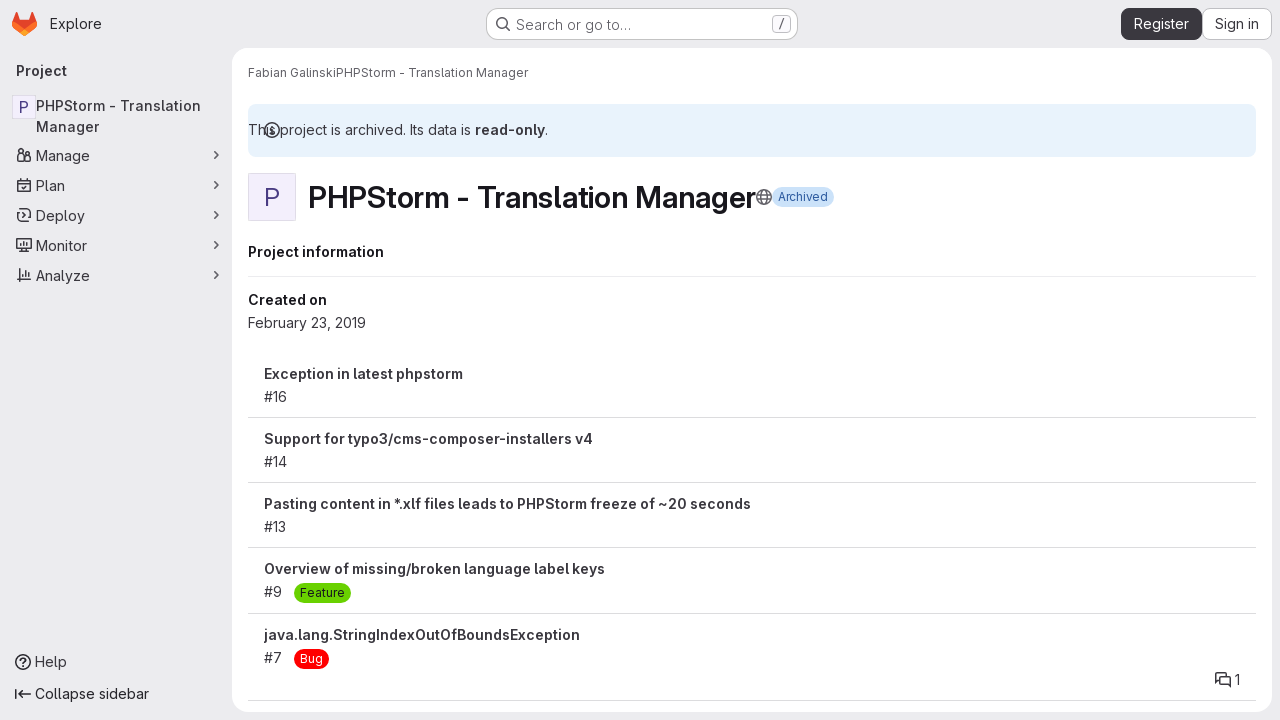

--- FILE ---
content_type: text/html; charset=utf-8
request_url: https://gitlab.sgalinski.de/fgalinski/phpstorm-typo3-coding-tools
body_size: 8354
content:




<!DOCTYPE html>
<html class="gl-system ui-neutral with-top-bar with-header application-chrome page-with-panels with-gl-container-queries " lang="en">
<head prefix="og: http://ogp.me/ns#">
<meta charset="utf-8">
<meta content="IE=edge" http-equiv="X-UA-Compatible">
<meta content="width=device-width, initial-scale=1" name="viewport">
<title>Fabian Galinski / PHPStorm - Translation Manager · GitLab</title>
<script>
//<![CDATA[
window.gon={};gon.api_version="v4";gon.default_avatar_url="https://gitlab.sgalinski.de/assets/no_avatar-849f9c04a3a0d0cea2424ae97b27447dc64a7dbfae83c036c45b403392f0e8ba.png";gon.max_file_size=10;gon.asset_host=null;gon.webpack_public_path="/assets/webpack/";gon.relative_url_root="";gon.user_color_mode="gl-system";gon.user_color_scheme="white";gon.markdown_surround_selection=null;gon.markdown_automatic_lists=null;gon.markdown_maintain_indentation=null;gon.math_rendering_limits_enabled=true;gon.allow_immediate_namespaces_deletion=true;gon.iframe_rendering_enabled=false;gon.iframe_rendering_allowlist=[];gon.recaptcha_api_server_url="https://www.recaptcha.net/recaptcha/api.js";gon.recaptcha_sitekey="6Lexl1AUAAAAAOrHUiJvqwrKc32HO67kocIGWTe_";gon.gitlab_url="https://gitlab.sgalinski.de";gon.promo_url="https://about.gitlab.com";gon.forum_url="https://forum.gitlab.com";gon.docs_url="https://docs.gitlab.com";gon.revision="1e521aad93b";gon.feature_category="groups_and_projects";gon.gitlab_logo="/assets/gitlab_logo-2957169c8ef64c58616a1ac3f4fc626e8a35ce4eb3ed31bb0d873712f2a041a0.png";gon.secure=true;gon.sprite_icons="/assets/icons-dafe78f1f5f3f39844d40e6211b4b6b2b89533b96324c26e6ca12cfd6cf1b0ca.svg";gon.sprite_file_icons="/assets/file_icons/file_icons-90de312d3dbe794a19dee8aee171f184ff69ca9c9cf9fe37e8b254e84c3a1543.svg";gon.illustrations_path="/images/illustrations.svg";gon.emoji_sprites_css_path="/assets/emoji_sprites-bd26211944b9d072037ec97cb138f1a52cd03ef185cd38b8d1fcc963245199a1.css";gon.emoji_backend_version=4;gon.gridstack_css_path="/assets/lazy_bundles/gridstack-f42069e5c7b1542688660592b48f2cbd86e26b77030efd195d124dbd8fe64434.css";gon.test_env=false;gon.disable_animations=false;gon.suggested_label_colors={"#cc338b":"Magenta-pink","#dc143c":"Crimson","#c21e56":"Rose red","#cd5b45":"Dark coral","#ed9121":"Carrot orange","#eee600":"Titanium yellow","#009966":"Green-cyan","#8fbc8f":"Dark sea green","#6699cc":"Blue-gray","#e6e6fa":"Lavender","#9400d3":"Dark violet","#330066":"Deep violet","#36454f":"Charcoal grey","#808080":"Gray"};gon.first_day_of_week=1;gon.time_display_relative=true;gon.time_display_format=0;gon.ee=false;gon.jh=false;gon.dot_com=false;gon.uf_error_prefix="UF";gon.pat_prefix="glpat-";gon.keyboard_shortcuts_enabled=true;gon.broadcast_message_dismissal_path=null;gon.diagramsnet_url="https://embed.diagrams.net";gon.features={"uiForOrganizations":false,"organizationSwitching":false,"findAndReplace":false,"removeMonitorMetrics":true,"newProjectCreationForm":false,"workItemsClientSideBoards":false,"glqlWorkItems":true,"glqlAggregation":false,"glqlTypescript":false,"paneledView":true,"archiveGroup":false,"accessibleLoadingButton":false,"allowIframesInMarkdown":false,"projectStudioEnabled":true,"inlineBlame":false,"issueEmailParticipants":true,"editBranchRules":true,"pageSpecificStyles":false,"directoryCodeDropdownUpdates":true,"repositoryFileTreeBrowser":false};
//]]>
</script>

<script>
//<![CDATA[
const root = document.documentElement;
if (window.matchMedia('(prefers-color-scheme: dark)').matches) {
  root.classList.add('gl-dark');
}

window.matchMedia('(prefers-color-scheme: dark)').addEventListener('change', (e) => {
  if (e.matches) {
    root.classList.add('gl-dark');
  } else {
    root.classList.remove('gl-dark');
  }
});

//]]>
</script>




<meta content="light dark" name="color-scheme">
<link rel="stylesheet" href="/assets/application-267421195ad431679553836c5b410ffe630f2a3119c436775ff47aa32bd041a8.css" media="(prefers-color-scheme: light)" />
<link rel="stylesheet" href="/assets/application_dark-eb6a2be3fa84f122bcfdb01700ceb93d31abe14bec53e18529b0230fdb8d07ce.css" media="(prefers-color-scheme: dark)" />
<link rel="stylesheet" href="/assets/page_bundles/project-84c702fec0d46898f3752e2d11cffd1198f91161651f5a64ba96d3320173c207.css" /><link rel="stylesheet" href="/assets/page_bundles/tree-87852cf755928d514a7c18c7bc442022c92b8887a274746dadf9ab0f18417de8.css" /><link rel="stylesheet" href="/assets/page_bundles/commit_description-9e7efe20f0cef17d0606edabfad0418e9eb224aaeaa2dae32c817060fa60abcc.css" /><link rel="stylesheet" href="/assets/page_bundles/work_items-9f34e9e1785e95144a97edb25299b8dd0d2e641f7efb2d8b7bea3717104ed8f2.css" /><link rel="stylesheet" href="/assets/page_bundles/notes_shared-8f7a9513332533cc4a53b3be3d16e69570e82bc87b3f8913578eaeb0dce57e21.css" />
<link rel="stylesheet" href="/assets/tailwind_cqs-0e9add9895902b334f85f3a8c9ded0e9bcbfef603bbd1efcb51df7dac57c209e.css" />


<link rel="stylesheet" href="/assets/fonts-deb7ad1d55ca77c0172d8538d53442af63604ff490c74acc2859db295c125bdb.css" />
<link rel="stylesheet" href="/assets/highlight/themes/white-c47e38e4a3eafd97b389c0f8eec06dce295f311cdc1c9e55073ea9406b8fe5b0.css" media="(prefers-color-scheme: light)" />
<link rel="stylesheet" href="/assets/highlight/themes/dark-8796b0549a7cd8fd6d2646619fa5840db4505d7031a76d5441a3cee1d12390d2.css" media="(prefers-color-scheme: dark)" />

<script src="/assets/webpack/runtime.880a9edb.bundle.js" defer="defer"></script>
<script src="/assets/webpack/main.ca0196b2.chunk.js" defer="defer"></script>
<script src="/assets/webpack/tracker.4ac2efa2.chunk.js" defer="defer"></script>
<script>
//<![CDATA[
window.snowplowOptions = {"namespace":"gl","hostname":"gitlab.sgalinski.de:443","postPath":"/-/collect_events","forceSecureTracker":true,"appId":"gitlab_sm"};
gl = window.gl || {};
gl.snowplowStandardContext = {"schema":"iglu:com.gitlab/gitlab_standard/jsonschema/1-1-7","data":{"environment":"self-managed","source":"gitlab-rails","correlation_id":"01KFBD9TFKAXANXA5SVN3Q4ASY","extra":{},"user_id":null,"global_user_id":null,"user_type":null,"is_gitlab_team_member":null,"namespace_id":4,"ultimate_parent_namespace_id":4,"project_id":443,"feature_enabled_by_namespace_ids":null,"realm":"self-managed","deployment_type":"self-managed","context_generated_at":"2026-01-19T15:17:16.537Z"}};
gl.snowplowPseudonymizedPageUrl = "https://gitlab.sgalinski.de/namespace4/project443";
gl.maskedDefaultReferrerUrl = null;
gl.ga4MeasurementId = 'G-ENFH3X7M5Y';
gl.duoEvents = [];
gl.onlySendDuoEvents = false;


//]]>
</script>
<link rel="preload" href="/assets/application-267421195ad431679553836c5b410ffe630f2a3119c436775ff47aa32bd041a8.css" as="style" type="text/css">
<link rel="preload" href="/assets/highlight/themes/white-c47e38e4a3eafd97b389c0f8eec06dce295f311cdc1c9e55073ea9406b8fe5b0.css" as="style" type="text/css">




<script src="/assets/webpack/commons-pages.groups.new-pages.import.gitlab_projects.new-pages.import.manifest.new-pages.projects.n-44c6c18e.1bfb6269.chunk.js" defer="defer"></script>
<script src="/assets/webpack/commons-pages.search.show-super_sidebar.6acb116e.chunk.js" defer="defer"></script>
<script src="/assets/webpack/super_sidebar.d81b6984.chunk.js" defer="defer"></script>
<script src="/assets/webpack/commons-pages.projects-pages.projects.activity-pages.projects.alert_management.details-pages.project-16912510.ec48a109.chunk.js" defer="defer"></script>
<script src="/assets/webpack/commons-pages.admin.application_settings-pages.admin.application_settings.appearances.preview_sign_i-f1565176.4e33d525.chunk.js" defer="defer"></script>
<script src="/assets/webpack/commons-pages.groups.packages-pages.groups.registry.repositories-pages.projects.blob.show-pages.proj-5c8a36cb.3416fb61.chunk.js" defer="defer"></script>
<script src="/assets/webpack/commons-pages.projects.blob.show-pages.projects.branches.new-pages.projects.commits.show-pages.proje-81161c0b.b40d5f1b.chunk.js" defer="defer"></script>
<script src="/assets/webpack/commons-pages.import.bitbucket_server.new-pages.import.gitea.new-pages.import.gitlab_projects.new-pa-7a549248.80e44fb5.chunk.js" defer="defer"></script>
<script src="/assets/webpack/dbe6a049.8c51c52f.chunk.js" defer="defer"></script>
<script src="/assets/webpack/commons-pages.projects.blob.show-pages.projects.show-pages.projects.snippets.edit-pages.projects.sni-42df7d4c.aa95e753.chunk.js" defer="defer"></script>
<script src="/assets/webpack/commons-pages.projects.blob.show-pages.projects.show-pages.projects.snippets.show-pages.projects.tre-c684fcf6.8c6bf173.chunk.js" defer="defer"></script>
<script src="/assets/webpack/commons-pages.projects.blob.edit-pages.projects.blob.new-pages.projects.blob.show-pages.projects.sho-ec79e51c.64cb1109.chunk.js" defer="defer"></script>
<script src="/assets/webpack/commons-pages.projects.blob.show-pages.projects.commits.show-pages.projects.show-pages.projects.tree.show.5d32875d.chunk.js" defer="defer"></script>
<script src="/assets/webpack/commons-pages.projects.blob.show-pages.projects.show-pages.projects.tree.show-pages.search.show.8df4e3fd.chunk.js" defer="defer"></script>
<script src="/assets/webpack/commons-pages.projects.blame.show-pages.projects.blob.show-pages.projects.show-pages.projects.tree.show.1fe49f7f.chunk.js" defer="defer"></script>
<script src="/assets/webpack/commons-pages.projects.blob.show-pages.projects.show-pages.projects.tree.show.6f97c221.chunk.js" defer="defer"></script>
<script src="/assets/webpack/commons-pages.groups.show-pages.projects.home_panel-pages.projects.show.f1e3dbe2.chunk.js" defer="defer"></script>
<script src="/assets/webpack/pages.projects.show.94cf3556.chunk.js" defer="defer"></script>

<meta content="object" property="og:type">
<meta content="GitLab" property="og:site_name">
<meta content="Fabian Galinski / PHPStorm - Translation Manager · GitLab" property="og:title">
<meta content="Welcome to sgalinski&#39;s Gitlab" property="og:description">
<meta content="https://gitlab.sgalinski.de/assets/twitter_card-570ddb06edf56a2312253c5872489847a0f385112ddbcd71ccfa1570febab5d2.jpg" property="og:image">
<meta content="64" property="og:image:width">
<meta content="64" property="og:image:height">
<meta content="https://gitlab.sgalinski.de/fgalinski/phpstorm-typo3-coding-tools" property="og:url">
<meta content="summary" property="twitter:card">
<meta content="Fabian Galinski / PHPStorm - Translation Manager · GitLab" property="twitter:title">
<meta content="Welcome to sgalinski&#39;s Gitlab" property="twitter:description">
<meta content="https://gitlab.sgalinski.de/assets/twitter_card-570ddb06edf56a2312253c5872489847a0f385112ddbcd71ccfa1570febab5d2.jpg" property="twitter:image">

<meta name="csrf-param" content="authenticity_token" />
<meta name="csrf-token" content="n4yQQlb7XBnW-hjmjOFz5D-a0oJkDR-_c_E-Gz52NhxD89jPWI9Rslsjx6934g85VC7_2mzV_6K1z861yZHkDQ" />
<meta name="csp-nonce" />
<meta name="action-cable-url" content="/-/cable" />
<link href="/-/manifest.json" rel="manifest">
<link rel="icon" type="image/png" href="/assets/favicon-72a2cad5025aa931d6ea56c3201d1f18e68a8cd39788c7c80d5b2b82aa5143ef.png" id="favicon" data-original-href="/assets/favicon-72a2cad5025aa931d6ea56c3201d1f18e68a8cd39788c7c80d5b2b82aa5143ef.png" />
<link rel="apple-touch-icon" type="image/x-icon" href="/assets/apple-touch-icon-b049d4bc0dd9626f31db825d61880737befc7835982586d015bded10b4435460.png" />
<link href="/search/opensearch.xml" rel="search" title="Search GitLab" type="application/opensearchdescription+xml">
<link rel="alternate" type="application/atom+xml" title="PHPStorm - Translation Manager activity" href="/fgalinski/phpstorm-typo3-coding-tools.atom" />

<script>
//<![CDATA[
var _gaq = _gaq || [];
_gaq.push(['_setAccount', 'UA-44977085-2']);
_gaq.push(['_trackPageview']);

(function() {
  var ga = document.createElement('script'); ga.type = 'text/javascript'; ga.async = true;
  ga.src = ('https:' == document.location.protocol ? 'https://ssl' : 'http://www') + '.google-analytics.com/ga.js';
  var s = document.getElementsByTagName('script')[0]; s.parentNode.insertBefore(ga, s);
})();


//]]>
</script>


<meta content="Welcome to sgalinski&#39;s Gitlab" name="description">
<meta content="#F1F0F6" media="(prefers-color-scheme: light)" name="theme-color">
<meta content="#232128" media="(prefers-color-scheme: dark)" name="theme-color">
</head>

<body class="tab-width-8 gl-browser-chrome gl-platform-mac " data-namespace-id="4" data-page="projects:show" data-page-type-id="phpstorm-typo3-coding-tools" data-project="phpstorm-typo3-coding-tools" data-project-full-path="fgalinski/phpstorm-typo3-coding-tools" data-project-id="443" data-project-studio-enabled="true">
<div id="js-tooltips-container"></div>

<script>
//<![CDATA[
gl = window.gl || {};
gl.client = {"isChrome":true,"isMac":true};


//]]>
</script>


<header class="super-topbar js-super-topbar"></header>
<div class="layout-page js-page-layout page-with-super-sidebar">
<script>
//<![CDATA[
const outer = document.createElement('div');
outer.style.visibility = 'hidden';
outer.style.overflow = 'scroll';
document.body.appendChild(outer);
const inner = document.createElement('div');
outer.appendChild(inner);
const scrollbarWidth = outer.offsetWidth - inner.offsetWidth;
outer.parentNode.removeChild(outer);
document.documentElement.style.setProperty('--scrollbar-width', `${scrollbarWidth}px`);

//]]>
</script><aside class="js-super-sidebar super-sidebar super-sidebar-loading" data-command-palette="{&quot;project_files_url&quot;:&quot;/fgalinski/phpstorm-typo3-coding-tools/-/files/master?format=json&quot;,&quot;project_blob_url&quot;:&quot;/fgalinski/phpstorm-typo3-coding-tools/-/blob/master&quot;}" data-force-desktop-expanded-sidebar="" data-is-saas="false" data-root-path="/" data-sidebar="{&quot;is_logged_in&quot;:false,&quot;compare_plans_url&quot;:&quot;https://about.gitlab.com/pricing&quot;,&quot;context_switcher_links&quot;:[{&quot;title&quot;:&quot;Explore&quot;,&quot;link&quot;:&quot;/explore&quot;,&quot;icon&quot;:&quot;compass&quot;}],&quot;current_menu_items&quot;:[{&quot;id&quot;:&quot;project_overview&quot;,&quot;title&quot;:&quot;PHPStorm - Translation Manager&quot;,&quot;entity_id&quot;:443,&quot;link&quot;:&quot;/fgalinski/phpstorm-typo3-coding-tools&quot;,&quot;link_classes&quot;:&quot;shortcuts-project&quot;,&quot;is_active&quot;:true},{&quot;id&quot;:&quot;manage_menu&quot;,&quot;title&quot;:&quot;Manage&quot;,&quot;icon&quot;:&quot;users&quot;,&quot;avatar_shape&quot;:&quot;rect&quot;,&quot;link&quot;:&quot;/fgalinski/phpstorm-typo3-coding-tools/activity&quot;,&quot;is_active&quot;:false,&quot;items&quot;:[{&quot;id&quot;:&quot;activity&quot;,&quot;title&quot;:&quot;Activity&quot;,&quot;link&quot;:&quot;/fgalinski/phpstorm-typo3-coding-tools/activity&quot;,&quot;link_classes&quot;:&quot;shortcuts-project-activity&quot;,&quot;is_active&quot;:false},{&quot;id&quot;:&quot;members&quot;,&quot;title&quot;:&quot;Members&quot;,&quot;link&quot;:&quot;/fgalinski/phpstorm-typo3-coding-tools/-/project_members&quot;,&quot;is_active&quot;:false},{&quot;id&quot;:&quot;labels&quot;,&quot;title&quot;:&quot;Labels&quot;,&quot;link&quot;:&quot;/fgalinski/phpstorm-typo3-coding-tools/-/labels&quot;,&quot;is_active&quot;:false}],&quot;separated&quot;:false},{&quot;id&quot;:&quot;plan_menu&quot;,&quot;title&quot;:&quot;Plan&quot;,&quot;icon&quot;:&quot;planning&quot;,&quot;avatar_shape&quot;:&quot;rect&quot;,&quot;link&quot;:&quot;/fgalinski/phpstorm-typo3-coding-tools/-/issues&quot;,&quot;is_active&quot;:false,&quot;items&quot;:[{&quot;id&quot;:&quot;project_issue_list&quot;,&quot;title&quot;:&quot;Issues&quot;,&quot;link&quot;:&quot;/fgalinski/phpstorm-typo3-coding-tools/-/issues&quot;,&quot;link_classes&quot;:&quot;shortcuts-issues has-sub-items&quot;,&quot;pill_count_field&quot;:&quot;openIssuesCount&quot;,&quot;pill_count_dynamic&quot;:false,&quot;is_active&quot;:false},{&quot;id&quot;:&quot;boards&quot;,&quot;title&quot;:&quot;Issue boards&quot;,&quot;link&quot;:&quot;/fgalinski/phpstorm-typo3-coding-tools/-/boards&quot;,&quot;link_classes&quot;:&quot;shortcuts-issue-boards&quot;,&quot;is_active&quot;:false},{&quot;id&quot;:&quot;milestones&quot;,&quot;title&quot;:&quot;Milestones&quot;,&quot;link&quot;:&quot;/fgalinski/phpstorm-typo3-coding-tools/-/milestones&quot;,&quot;is_active&quot;:false}],&quot;separated&quot;:false},{&quot;id&quot;:&quot;deploy_menu&quot;,&quot;title&quot;:&quot;Deploy&quot;,&quot;icon&quot;:&quot;deployments&quot;,&quot;avatar_shape&quot;:&quot;rect&quot;,&quot;link&quot;:&quot;/fgalinski/phpstorm-typo3-coding-tools/-/ml/models&quot;,&quot;is_active&quot;:false,&quot;items&quot;:[{&quot;id&quot;:&quot;model_registry&quot;,&quot;title&quot;:&quot;Model registry&quot;,&quot;link&quot;:&quot;/fgalinski/phpstorm-typo3-coding-tools/-/ml/models&quot;,&quot;is_active&quot;:false}],&quot;separated&quot;:false},{&quot;id&quot;:&quot;monitor_menu&quot;,&quot;title&quot;:&quot;Monitor&quot;,&quot;icon&quot;:&quot;monitor&quot;,&quot;avatar_shape&quot;:&quot;rect&quot;,&quot;link&quot;:&quot;/fgalinski/phpstorm-typo3-coding-tools/-/incidents&quot;,&quot;is_active&quot;:false,&quot;items&quot;:[{&quot;id&quot;:&quot;incidents&quot;,&quot;title&quot;:&quot;Incidents&quot;,&quot;link&quot;:&quot;/fgalinski/phpstorm-typo3-coding-tools/-/incidents&quot;,&quot;is_active&quot;:false}],&quot;separated&quot;:false},{&quot;id&quot;:&quot;analyze_menu&quot;,&quot;title&quot;:&quot;Analyze&quot;,&quot;icon&quot;:&quot;chart&quot;,&quot;avatar_shape&quot;:&quot;rect&quot;,&quot;link&quot;:&quot;/fgalinski/phpstorm-typo3-coding-tools/-/value_stream_analytics&quot;,&quot;is_active&quot;:false,&quot;items&quot;:[{&quot;id&quot;:&quot;cycle_analytics&quot;,&quot;title&quot;:&quot;Value stream analytics&quot;,&quot;link&quot;:&quot;/fgalinski/phpstorm-typo3-coding-tools/-/value_stream_analytics&quot;,&quot;link_classes&quot;:&quot;shortcuts-project-cycle-analytics&quot;,&quot;is_active&quot;:false},{&quot;id&quot;:&quot;model_experiments&quot;,&quot;title&quot;:&quot;Model experiments&quot;,&quot;link&quot;:&quot;/fgalinski/phpstorm-typo3-coding-tools/-/ml/experiments&quot;,&quot;is_active&quot;:false}],&quot;separated&quot;:false}],&quot;current_context_header&quot;:&quot;Project&quot;,&quot;support_path&quot;:&quot;https://about.gitlab.com/get-help/&quot;,&quot;docs_path&quot;:&quot;/help/docs&quot;,&quot;display_whats_new&quot;:false,&quot;show_version_check&quot;:null,&quot;search&quot;:{&quot;search_path&quot;:&quot;/search&quot;,&quot;issues_path&quot;:&quot;/dashboard/issues&quot;,&quot;mr_path&quot;:&quot;/dashboard/merge_requests&quot;,&quot;autocomplete_path&quot;:&quot;/search/autocomplete&quot;,&quot;settings_path&quot;:&quot;/search/settings&quot;,&quot;search_context&quot;:{&quot;project&quot;:{&quot;id&quot;:443,&quot;name&quot;:&quot;PHPStorm - Translation Manager&quot;},&quot;project_metadata&quot;:{&quot;issues_path&quot;:&quot;/fgalinski/phpstorm-typo3-coding-tools/-/issues&quot;},&quot;code_search&quot;:true,&quot;scope&quot;:null,&quot;for_snippets&quot;:null}},&quot;panel_type&quot;:&quot;project&quot;,&quot;shortcut_links&quot;:[{&quot;title&quot;:&quot;Snippets&quot;,&quot;href&quot;:&quot;/explore/snippets&quot;,&quot;css_class&quot;:&quot;dashboard-shortcuts-snippets&quot;},{&quot;title&quot;:&quot;Groups&quot;,&quot;href&quot;:&quot;/explore/groups&quot;,&quot;css_class&quot;:&quot;dashboard-shortcuts-groups&quot;},{&quot;title&quot;:&quot;Projects&quot;,&quot;href&quot;:&quot;/explore/projects/starred&quot;,&quot;css_class&quot;:&quot;dashboard-shortcuts-projects&quot;}],&quot;terms&quot;:&quot;/-/users/terms&quot;,&quot;sign_in_visible&quot;:&quot;true&quot;,&quot;allow_signup&quot;:&quot;true&quot;,&quot;new_user_registration_path&quot;:&quot;/users/sign_up&quot;,&quot;sign_in_path&quot;:&quot;/users/sign_in?redirect_to_referer=yes&quot;}"></aside>


<div class="panels-container gl-flex gl-gap-3">
<div class="content-panels gl-flex-1 gl-w-full gl-flex gl-gap-3 gl-relative js-content-panels gl-@container/content-panels">
<div class="js-static-panel static-panel content-wrapper gl-relative paneled-view gl-flex-1 gl-overflow-y-auto gl-bg-default" id="static-panel-portal">
<div class="panel-header">
<div class="broadcast-wrapper">



</div>
<div class="top-bar-fixed container-fluid gl-rounded-t-lg gl-sticky gl-top-0 gl-left-0 gl-mx-0 gl-w-full" data-testid="top-bar">
<div class="top-bar-container gl-flex gl-items-center gl-gap-2">
<div class="gl-grow gl-basis-0 gl-flex gl-items-center gl-justify-start gl-gap-3">
<script type="application/ld+json">
{"@context":"https://schema.org","@type":"BreadcrumbList","itemListElement":[{"@type":"ListItem","position":1,"name":"Fabian Galinski","item":"https://gitlab.sgalinski.de/fgalinski"},{"@type":"ListItem","position":2,"name":"PHPStorm - Translation Manager","item":"https://gitlab.sgalinski.de/fgalinski/phpstorm-typo3-coding-tools"}]}


</script>
<div data-testid="breadcrumb-links" id="js-vue-page-breadcrumbs-wrapper">
<div data-breadcrumbs-json="[{&quot;text&quot;:&quot;Fabian Galinski&quot;,&quot;href&quot;:&quot;/fgalinski&quot;,&quot;avatarPath&quot;:null},{&quot;text&quot;:&quot;PHPStorm - Translation Manager&quot;,&quot;href&quot;:&quot;/fgalinski/phpstorm-typo3-coding-tools&quot;,&quot;avatarPath&quot;:null}]" id="js-vue-page-breadcrumbs"></div>
<div id="js-injected-page-breadcrumbs"></div>
<div id="js-page-breadcrumbs-extra"></div>
</div>


<div id="js-work-item-feedback"></div>

</div>

</div>
</div>

</div>
<div class="panel-content">
<div class="panel-content-inner js-static-panel-inner">
<div class="alert-wrapper alert-wrapper-top-space gl-flex gl-flex-col gl-gap-3 container-fluid container-limited">






<div class="gl-alert gl-alert-info gl-alert-not-dismissible" role="alert">
<div class="gl-alert-icon-container">
<svg class="s16 gl-alert-icon gl-alert-icon-no-title" data-testid="information-o-icon"><use href="/assets/icons-dafe78f1f5f3f39844d40e6211b4b6b2b89533b96324c26e6ca12cfd6cf1b0ca.svg#information-o"></use></svg>
</div>
<div class="gl-alert-content" role="alert">
<div class="gl-alert-body">
This project is archived. Its data is <strong>read-only</strong>.

</div>
</div>
</div>





















</div>

<div class="container-fluid container-limited project-highlight-puc">
<main class="content gl-@container/panel gl-pb-3" id="content-body" itemscope itemtype="http://schema.org/SoftwareSourceCode">
<div id="js-drawer-container"></div>
<div class="flash-container flash-container-page sticky" data-testid="flash-container">
<div id="js-global-alerts"></div>
</div>










<header class="project-home-panel js-show-on-project-root gl-mt-5">
<div class="gl-flex gl-justify-between gl-flex-wrap gl-flex-col gl-gap-5 @sm/panel:gl-flex-row">
<div class="home-panel-title-row gl-flex gl-items-center">
<div aria-hidden="true" class="gl-avatar gl-avatar-s48 gl-self-start gl-shrink-0 gl-mr-4 !gl-rounded-base gl-avatar-identicon gl-avatar-identicon-bg3" itemprop="image">
P
</div>

<h1 class="home-panel-title gl-heading-1 gl-flex gl-items-center gl-flex-wrap gl-gap-3 gl-break-anywhere gl-mb-0" data-testid="project-name-content" itemprop="name">
PHPStorm - Translation Manager
<button class="has-tooltip gl-border-0 gl-bg-transparent gl-p-0 gl-leading-0 gl-text-inherit visibility-icon gl-inline-flex" data-container="body" data-placement="top" title="Public - The project can be accessed without any authentication." type="button" aria-label="Public - The project can be accessed without any authentication."><svg class="s16 gl-fill-icon-subtle" data-testid="earth-icon"><use href="/assets/icons-dafe78f1f5f3f39844d40e6211b4b6b2b89533b96324c26e6ca12cfd6cf1b0ca.svg#earth"></use></svg></button>
<span class="gl-badge badge badge-pill badge-info "><span class="gl-badge-content">Archived</span></span>

</h1>
</div>
<div data-can-read-project="true" data-id="443" data-is-group="false" data-is-project-empty="false" data-is-project-marked-for-deletion="false" data-project-id="443" data-project-name="PHPStorm - Translation Manager" data-project-visibility-level="public" data-sign-in-path="/users/sign_in?redirect_to_referer=yes" data-star-count="2" data-starred="false" data-starrers-path="/fgalinski/phpstorm-typo3-coding-tools/-/starrers" id="js-home-panel"></div>
</div>

</header>

<div class="project-page-indicator js-show-on-project-root"></div>
<div class="project-page-layout">
<div class="project-page-layout-sidebar js-show-on-project-root gl-mt-5">
<aside class="project-page-sidebar" data-testid="project-page-sidebar">
<div class="project-page-sidebar-block home-panel-home-desc gl-py-4 gl-border-b gl-border-b-subtle !gl-pt-2">
<h2 class="gl-text-base gl-font-bold gl-leading-reset gl-text-heading gl-m-0 gl-mb-1">Project information</h2>
</div>

<div class="project-page-sidebar-block gl-py-4">
<p class="gl-font-bold gl-text-strong gl-m-0 gl-mb-1">Created on</p>
<span>February 23, 2019</span>
</div>
</aside>

</div>
<div class="project-page-layout-content">
<div class="gl-mt-3">

<ul class="content-list issues-list issuable-list">
<li class="issue" data-id="2257" data-labels="[]" id="issue_2257" url="/fgalinski/phpstorm-typo3-coding-tools/-/issues/16">
<div class="issuable-info-container">
<div class="issuable-main-info">
<div class="issue-title title">
<span class="issue-title-text js-onboarding-issue-item" dir="auto">

<a class="js-prefetch-document" href="/fgalinski/phpstorm-typo3-coding-tools/-/issues/16">Exception in latest phpstorm</a>
</span>

</div>
<div class="issuable-info">
<span class="issuable-reference">
#16
</span>
<span class="issuable-authored gl-hidden @sm/panel:gl-inline-block">
&middot;
created <time class="js-timeago" title="Oct 5, 2023 9:18am" datetime="2023-10-05T09:18:47Z" tabindex="0" aria-label="Oct 5, 2023 9:18am" data-toggle="tooltip" data-placement="bottom" data-container="body">Oct 05, 2023</time> by <a class="author-link gl-text-link js-user-link" data-user-id="13" data-username="garbast" data-name="Sebastian" data-testid="author-link" href="/garbast"><span class="author">Sebastian</span></a>
</span>
<span class="issuable-milestone gl-hidden @sm/panel:gl-inline-block">
&nbsp;
<a data-html="true" data-toggle="tooltip" data-title="Milestone" href="/fgalinski/phpstorm-typo3-coding-tools/-/issues?milestone_title=1.0.0"><svg class="s16 gl-align-text-bottom" data-testid="milestone-icon"><use href="/assets/icons-dafe78f1f5f3f39844d40e6211b4b6b2b89533b96324c26e6ca12cfd6cf1b0ca.svg#milestone"></use></svg>
1.0.0
</a></span>



</div>
</div>
<div class="issuable-meta">
<ul class="controls">


</ul>
<div class="gl-float-right issuable-timestamp gl-hidden @sm/panel:gl-inline-block">
<span>
updated <time class="js-timeago" title="Dec 21, 2023 2:59am" datetime="2023-12-21T02:59:56Z" tabindex="0" aria-label="Dec 21, 2023 2:59am" data-toggle="tooltip" data-placement="bottom" data-container="body">Dec 21, 2023</time>
</span>
</div>
</div>
</div>
</li>
<li class="issue" data-id="1301" data-labels="[]" id="issue_1301" url="/fgalinski/phpstorm-typo3-coding-tools/-/issues/14">
<div class="issuable-info-container">
<div class="issuable-main-info">
<div class="issue-title title">
<span class="issue-title-text js-onboarding-issue-item" dir="auto">

<a class="js-prefetch-document" href="/fgalinski/phpstorm-typo3-coding-tools/-/issues/14">Support for typo3/cms-composer-installers v4</a>
</span>

</div>
<div class="issuable-info">
<span class="issuable-reference">
#14
</span>
<span class="issuable-authored gl-hidden @sm/panel:gl-inline-block">
&middot;
created <time class="js-timeago" title="Jul 5, 2022 6:08am" datetime="2022-07-05T06:08:44Z" tabindex="0" aria-label="Jul 5, 2022 6:08am" data-toggle="tooltip" data-placement="bottom" data-container="body">Jul 05, 2022</time> by <a class="author-link gl-text-link js-user-link" data-user-id="7623" data-username="mschneider" data-name="Maik Schneider" data-testid="author-link" href="/mschneider"><span class="author">Maik Schneider</span></a>
</span>
<span class="issuable-milestone gl-hidden @sm/panel:gl-inline-block">
&nbsp;
<a data-html="true" data-toggle="tooltip" data-title="Milestone" href="/fgalinski/phpstorm-typo3-coding-tools/-/issues?milestone_title=1.0.0"><svg class="s16 gl-align-text-bottom" data-testid="milestone-icon"><use href="/assets/icons-dafe78f1f5f3f39844d40e6211b4b6b2b89533b96324c26e6ca12cfd6cf1b0ca.svg#milestone"></use></svg>
1.0.0
</a></span>



</div>
</div>
<div class="issuable-meta">
<ul class="controls">


</ul>
<div class="gl-float-right issuable-timestamp gl-hidden @sm/panel:gl-inline-block">
<span>
updated <time class="js-timeago" title="Dec 21, 2023 2:57am" datetime="2023-12-21T02:57:47Z" tabindex="0" aria-label="Dec 21, 2023 2:57am" data-toggle="tooltip" data-placement="bottom" data-container="body">Dec 21, 2023</time>
</span>
</div>
</div>
</div>
</li>
<li class="issue" data-id="1280" data-labels="[]" id="issue_1280" url="/fgalinski/phpstorm-typo3-coding-tools/-/issues/13">
<div class="issuable-info-container">
<div class="issuable-main-info">
<div class="issue-title title">
<span class="issue-title-text js-onboarding-issue-item" dir="auto">

<a class="js-prefetch-document" href="/fgalinski/phpstorm-typo3-coding-tools/-/issues/13">Pasting content in *.xlf files leads to PHPStorm freeze of ~20 seconds</a>
</span>

</div>
<div class="issuable-info">
<span class="issuable-reference">
#13
</span>
<span class="issuable-authored gl-hidden @sm/panel:gl-inline-block">
&middot;
created <time class="js-timeago" title="Apr 27, 2022 12:53pm" datetime="2022-04-27T12:53:18Z" tabindex="0" aria-label="Apr 27, 2022 12:53pm" data-toggle="tooltip" data-placement="bottom" data-container="body">Apr 27, 2022</time> by <a class="author-link gl-text-link js-user-link" data-user-id="101" data-username="grossberndts" data-name="Stephan Großberndt" data-testid="author-link" href="/grossberndts"><span class="author">Stephan Großberndt</span></a>
</span>
<span class="issuable-milestone gl-hidden @sm/panel:gl-inline-block">
&nbsp;
<a data-html="true" data-toggle="tooltip" data-title="Milestone" href="/fgalinski/phpstorm-typo3-coding-tools/-/issues?milestone_title=1.0.0"><svg class="s16 gl-align-text-bottom" data-testid="milestone-icon"><use href="/assets/icons-dafe78f1f5f3f39844d40e6211b4b6b2b89533b96324c26e6ca12cfd6cf1b0ca.svg#milestone"></use></svg>
1.0.0
</a></span>



</div>
</div>
<div class="issuable-meta">
<ul class="controls">


</ul>
<div class="gl-float-right issuable-timestamp gl-hidden @sm/panel:gl-inline-block">
<span>
updated <time class="js-timeago" title="Dec 21, 2023 2:57am" datetime="2023-12-21T02:57:21Z" tabindex="0" aria-label="Dec 21, 2023 2:57am" data-toggle="tooltip" data-placement="bottom" data-container="body">Dec 21, 2023</time>
</span>
</div>
</div>
</div>
</li>
<li class="issue" data-id="1112" data-labels="[94]" id="issue_1112" url="/fgalinski/phpstorm-typo3-coding-tools/-/issues/9">
<div class="issuable-info-container">
<div class="issuable-main-info">
<div class="issue-title title">
<span class="issue-title-text js-onboarding-issue-item" dir="auto">

<a class="js-prefetch-document" href="/fgalinski/phpstorm-typo3-coding-tools/-/issues/9">Overview of missing/broken language label keys</a>
</span>

</div>
<div class="issuable-info">
<span class="issuable-reference">
#9
</span>
<span class="issuable-authored gl-hidden @sm/panel:gl-inline-block">
&middot;
created <time class="js-timeago" title="Aug 24, 2020 8:57am" datetime="2020-08-24T08:57:43Z" tabindex="0" aria-label="Aug 24, 2020 8:57am" data-toggle="tooltip" data-placement="bottom" data-container="body">Aug 24, 2020</time> by <a class="author-link gl-text-link js-user-link" data-user-id="764" data-username="sgalinskiWagner" data-name="Tim Wagner" data-testid="author-link" href="/sgalinskiWagner"><span class="author">Tim Wagner</span></a>
</span>
<span class="issuable-milestone gl-hidden @sm/panel:gl-inline-block">
&nbsp;
<a data-html="true" data-toggle="tooltip" data-title="Milestone" href="/fgalinski/phpstorm-typo3-coding-tools/-/issues?milestone_title=1.0.0"><svg class="s16 gl-align-text-bottom" data-testid="milestone-icon"><use href="/assets/icons-dafe78f1f5f3f39844d40e6211b4b6b2b89533b96324c26e6ca12cfd6cf1b0ca.svg#milestone"></use></svg>
1.0.0
</a></span>


&nbsp;
<span class="gl-label"><a class="gl-link gl-label-link" href="/fgalinski/phpstorm-typo3-coding-tools/-/issues?label_name%5B%5D=Feature"><span class="gl-label-text gl-label-text-dark" data-container="body" data-html="true" style="background-color: #69D100">Feature</span></a></span>

</div>
</div>
<div class="issuable-meta">
<ul class="controls">


</ul>
<div class="gl-float-right issuable-timestamp gl-hidden @sm/panel:gl-inline-block">
<span>
updated <time class="js-timeago" title="Dec 21, 2023 2:55am" datetime="2023-12-21T02:55:23Z" tabindex="0" aria-label="Dec 21, 2023 2:55am" data-toggle="tooltip" data-placement="bottom" data-container="body">Dec 21, 2023</time>
</span>
</div>
</div>
</div>
</li>
<li class="issue" data-id="1110" data-labels="[95]" id="issue_1110" url="/fgalinski/phpstorm-typo3-coding-tools/-/issues/7">
<div class="issuable-info-container">
<div class="issuable-main-info">
<div class="issue-title title">
<span class="issue-title-text js-onboarding-issue-item" dir="auto">

<a class="js-prefetch-document" href="/fgalinski/phpstorm-typo3-coding-tools/-/issues/7">java.lang.StringIndexOutOfBoundsException</a>
</span>

</div>
<div class="issuable-info">
<span class="issuable-reference">
#7
</span>
<span class="issuable-authored gl-hidden @sm/panel:gl-inline-block">
&middot;
created <time class="js-timeago" title="Aug 18, 2020 12:49pm" datetime="2020-08-18T12:49:13Z" tabindex="0" aria-label="Aug 18, 2020 12:49pm" data-toggle="tooltip" data-placement="bottom" data-container="body">Aug 18, 2020</time> by <a class="author-link gl-text-link js-user-link" data-user-id="3" data-username="fgalinski" data-name="Fabian Galinski" data-testid="author-link" href="/fgalinski"><span class="author">Fabian Galinski</span></a>
</span>
<span class="issuable-milestone gl-hidden @sm/panel:gl-inline-block">
&nbsp;
<a data-html="true" data-toggle="tooltip" data-title="Milestone" href="/fgalinski/phpstorm-typo3-coding-tools/-/issues?milestone_title=1.0.0"><svg class="s16 gl-align-text-bottom" data-testid="milestone-icon"><use href="/assets/icons-dafe78f1f5f3f39844d40e6211b4b6b2b89533b96324c26e6ca12cfd6cf1b0ca.svg#milestone"></use></svg>
1.0.0
</a></span>


&nbsp;
<span class="gl-label"><a class="gl-link gl-label-link" href="/fgalinski/phpstorm-typo3-coding-tools/-/issues?label_name%5B%5D=Bug"><span class="gl-label-text gl-label-text-light" data-container="body" data-html="true" style="background-color: #FF0000">Bug</span></a></span>

</div>
</div>
<div class="issuable-meta">
<ul class="controls">
<li class="gl-block has-tooltip !gl-mr-0" data-testid="issuable-comments" title="Comments">
<svg class="s16 gl-align-middle" data-testid="comments-icon"><use href="/assets/icons-dafe78f1f5f3f39844d40e6211b4b6b2b89533b96324c26e6ca12cfd6cf1b0ca.svg#comments"></use></svg>
1
</li>


</ul>
<div class="gl-float-right issuable-timestamp gl-hidden @sm/panel:gl-inline-block">
<span>
updated <time class="js-timeago" title="Dec 21, 2023 2:54am" datetime="2023-12-21T02:54:23Z" tabindex="0" aria-label="Dec 21, 2023 2:54am" data-toggle="tooltip" data-placement="bottom" data-container="body">Dec 21, 2023</time>
</span>
</div>
</div>
</div>
</li>
<li class="issue" data-id="1093" data-labels="[95]" id="issue_1093" url="/fgalinski/phpstorm-typo3-coding-tools/-/issues/2">
<div class="issuable-info-container">
<div class="issuable-main-info">
<div class="issue-title title">
<span class="issue-title-text js-onboarding-issue-item" dir="auto">

<a class="js-prefetch-document" href="/fgalinski/phpstorm-typo3-coding-tools/-/issues/2">[BUG] Unable to resize textarea back to what it was before decreasing size (&quot;Add New Language Key&quot; dialog)</a>
</span>

</div>
<div class="issuable-info">
<span class="issuable-reference">
#2
</span>
<span class="issuable-authored gl-hidden @sm/panel:gl-inline-block">
&middot;
created <time class="js-timeago" title="Jun 19, 2020 8:08am" datetime="2020-06-19T08:08:19Z" tabindex="0" aria-label="Jun 19, 2020 8:08am" data-toggle="tooltip" data-placement="bottom" data-container="body">Jun 19, 2020</time> by <a class="author-link gl-text-link js-user-link" data-user-id="1994" data-username="kvonspiczak" data-name="Kevin von Spiczak" data-testid="author-link" href="/kvonspiczak"><span class="author">Kevin von Spiczak</span></a>
</span>
<span class="issuable-milestone gl-hidden @sm/panel:gl-inline-block">
&nbsp;
<a data-html="true" data-toggle="tooltip" data-title="Milestone" href="/fgalinski/phpstorm-typo3-coding-tools/-/issues?milestone_title=1.0.0"><svg class="s16 gl-align-text-bottom" data-testid="milestone-icon"><use href="/assets/icons-dafe78f1f5f3f39844d40e6211b4b6b2b89533b96324c26e6ca12cfd6cf1b0ca.svg#milestone"></use></svg>
1.0.0
</a></span>


&nbsp;
<span class="gl-label"><a class="gl-link gl-label-link" href="/fgalinski/phpstorm-typo3-coding-tools/-/issues?label_name%5B%5D=Bug"><span class="gl-label-text gl-label-text-light" data-container="body" data-html="true" style="background-color: #FF0000">Bug</span></a></span>

</div>
</div>
<div class="issuable-meta">
<ul class="controls">


</ul>
<div class="gl-float-right issuable-timestamp gl-hidden @sm/panel:gl-inline-block">
<span>
updated <time class="js-timeago" title="Dec 21, 2023 2:53am" datetime="2023-12-21T02:53:53Z" tabindex="0" aria-label="Dec 21, 2023 2:53am" data-toggle="tooltip" data-placement="bottom" data-container="body">Dec 21, 2023</time>
</span>
</div>
</div>
</div>
</li>

</ul>


</div>
</div>
</div>

</main>
</div>

</div>

</div>
</div>
<div class="js-dynamic-panel paneled-view contextual-panel gl-@container/panel !gl-absolute gl-shadow-lg @xl/content-panels:gl-w-1/2 @xl/content-panels:gl-shadow-none @xl/content-panels:!gl-relative" id="contextual-panel-portal"></div>
</div>
</div>

</div>


<script>
//<![CDATA[
if ('loading' in HTMLImageElement.prototype) {
  document.querySelectorAll('img.lazy').forEach(img => {
    img.loading = 'lazy';
    let imgUrl = img.dataset.src;
    // Only adding width + height for avatars for now
    if (imgUrl.indexOf('/avatar/') > -1 && imgUrl.indexOf('?') === -1) {
      const targetWidth = img.getAttribute('width') || img.width;
      imgUrl += `?width=${targetWidth}`;
    }
    img.src = imgUrl;
    img.removeAttribute('data-src');
    img.classList.remove('lazy');
    img.classList.add('js-lazy-loaded');
    img.dataset.testid = 'js-lazy-loaded-content';
  });
}

//]]>
</script>
<script>
//<![CDATA[
gl = window.gl || {};
gl.experiments = {};


//]]>
</script>

</body>
</html>

